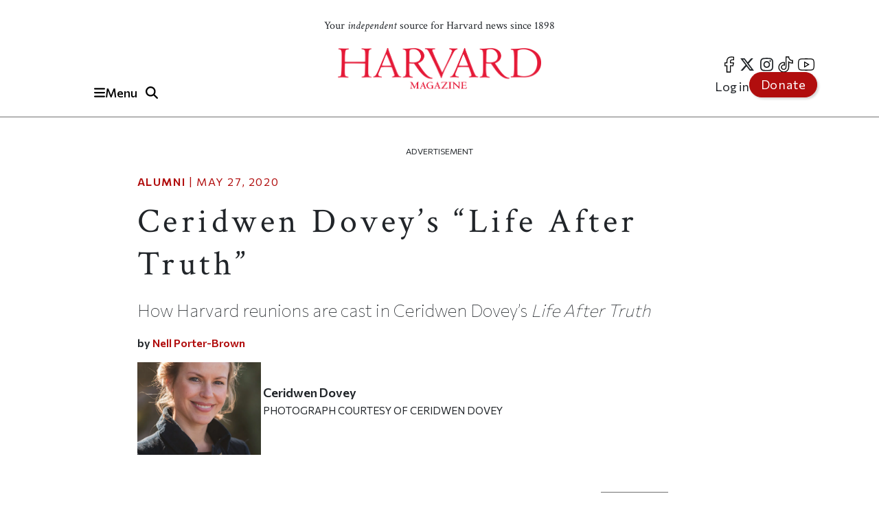

--- FILE ---
content_type: text/html; charset=UTF-8
request_url: https://www.harvardmagazine.com/2020/05/life-after-harvard-the-pains-and-pleasures-of-alumni-reunions
body_size: 18975
content:

<!DOCTYPE html>
<html lang="en" dir="ltr" prefix="og: https://ogp.me/ns#" class="h-100">
	<head>
					<meta name="robots" content="max-image-preview:large">
				<!-- Google tag (gtag.js) -->
		<script async src="https://www.googletagmanager.com/gtag/js?id=G-NRT2D6GKXJ"></script>
		<script>
			window.dataLayer = window.dataLayer || [];
function gtag() {
dataLayer.push(arguments);
}
gtag('js', new Date());
gtag('config', 'G-NRT2D6GKXJ');
		</script>
		<!-- Google Tag Manager -->
		<script>
			(function (w, d, s, l, i) {
w[l] = w[l] || [];
w[l].push({'gtm.start': new Date().getTime(), event: 'gtm.js'});
var f = d.getElementsByTagName(s)[0],
j = d.createElement(s),
dl = l != 'dataLayer' ? '&l=' + l : '';
j.async = true;
j.src = 'https://www.googletagmanager.com/gtm.js?id=' + i + dl;
f.parentNode.insertBefore(j, f);
})(window, document, 'script', 'dataLayer', 'GTM-TB87QF');
		</script>
		<!-- End Google Tag Manager -->
		<meta charset="utf-8" />
<meta name="description" content="How Harvard reunions are cast in Ceridwen Dovey’s Life After Truth" />
<meta name="geo.position" content="&#039;71.1134; 42.3724" />
<link rel="canonical" href="https://www.harvardmagazine.com/2020/05/life-after-harvard-the-pains-and-pleasures-of-alumni-reunions" />
<meta name="robots" content="index, follow, max-image-preview:standard" />
<meta name="author" content="Nell Porter-Brown" />
<meta name="original-source" content="https://www.harvardmagazine.com" />
<link rel="image_src" href="https://www.harvardmagazine.com/sites/default/files/styles/16_9_1920x1080/public/img/article/0520/hm_newauthorphoto2017b_sm.jpg.webp" />
<meta property="og:site_name" content="Harvard Magazine" />
<meta property="og:type" content="article" />
<meta property="og:url" content="https://www.harvardmagazine.com/2020/05/life-after-harvard-the-pains-and-pleasures-of-alumni-reunions" />
<meta property="og:title" content="Ceridwen Dovey’s “Life After Truth” | Harvard Magazine" />
<meta property="og:description" content="How Harvard reunions are cast in Ceridwen Dovey’s Life After Truth" />
<meta property="og:image" content="https://www.harvardmagazine.com/sites/default/files/styles/16_9_1920x1080/public/img/article/0520/hm_newauthorphoto2017b_sm.jpg.webp" />
<meta property="og:image:url" content="https://www.harvardmagazine.com/sites/default/files/styles/16_9_1920x1080/public/img/article/0520/hm_newauthorphoto2017b_sm.jpg.webp" />
<meta property="og:image:secure_url" content="https://www.harvardmagazine.com/sites/default/files/styles/16_9_1920x1080/public/img/article/0520/hm_newauthorphoto2017b_sm.jpg.webp" />
<meta property="og:image:width" content="1920" />
<meta property="og:image:height" content="1080" />
<meta property="og:updated_time" content="2020-05-28T12:34:18-0400" />
<meta property="article:section" content="Alumni" />
<meta property="article:tag" content="Commencement" />
<meta property="article:tag" content="Alumni" />
<meta property="article:tag" content="Books &amp; Literary Life" />
<meta property="article:tag" content="Books &amp; Literary Life" />
<meta property="article:tag" content="Harvard History" />
<meta property="article:published_time" content="2020-05-27T13:55:32-0400" />
<meta property="article:modified_time" content="2020-05-28T12:34:18-0400" />
<meta name="thumbnail" content="https://www.harvardmagazine.com/sites/default/files/styles/16_9_1920x1080/public/img/article/0520/hm_newauthorphoto2017b_sm.jpg.webp" />
<meta name="audience" content="all" />
<meta name="msapplication-TileColor" content="#da532c" />
<meta name="theme-color" content="#ffffff" />
<meta name="Generator" content="Drupal 10 (https://www.drupal.org)" />
<meta name="MobileOptimized" content="width" />
<meta name="HandheldFriendly" content="true" />
<meta name="viewport" content="width=device-width, initial-scale=1.0" />
<script type="application/ld+json">{
    "@context": "https://schema.org",
    "@graph": [
        {
            "@type": "Article",
            "@id": "https://www.harvardmagazine.com/2020/05/life-after-harvard-the-pains-and-pleasures-of-alumni-reunions",
            "name": "Ceridwen Dovey’s “Life After Truth”",
            "headline": "Ceridwen Dovey’s “Life After Truth”",
            "description": "How Harvard reunions are cast in Ceridwen Dovey’s Life After Truth",
            "about": [
                "Commencement",
                "Alumni",
                "Books \u0026 Literary Life",
                "Books \u0026 Literary Life",
                "Harvard History"
            ],
            "image": {
                "@type": "ImageObject",
                "representativeOfPage": "True",
                "url": "https://www.harvardmagazine.com/sites/default/files/styles/16_9_1920x1080/public/img/article/0520/hm_newauthorphoto2017b_sm.jpg.webp",
                "width": "1920",
                "height": "1080"
            },
            "datePublished": "2020-05-27T13:55:32-0400",
            "dateModified": "2020-05-28T12:34:18-0400",
            "isAccessibleForFree": "True",
            "author": {
                "@type": "Person",
                "name": "Nell Porter-Brown",
                "url": "https://www.harvardmagazine.com/writer/nell-porter-brown",
                "logo": {
                    "@type": "ImageObject",
                    "representativeOfPage": "False",
                    "url": "https://www.harvardmagazine.com/themes/custom/harvard_magazine/images/metatag_hmlogo.jpg",
                    "width": "296",
                    "height": "60"
                }
            },
            "publisher": {
                "@type": "NewsMediaOrganization",
                "name": "Harvard Magazine Inc.",
                "url": "https://www.harvardmagazine.com",
                "logo": {
                    "@type": "ImageObject",
                    "representativeOfPage": "True",
                    "url": "https://www.harvardmagazine.com/themes/custom/harvard_magazine/images/metatag_hmlogo.jpg",
                    "width": "296",
                    "height": "60"
                }
            },
            "mainEntityOfPage": "https://www.harvardmagazine.com/2020/05/life-after-harvard-the-pains-and-pleasures-of-alumni-reunions"
        },
        {
            "@type": "Organization",
            "additionalType": "NewsMediaOrganization",
            "@id": "https://www.harvardmagazine.com/#organization",
            "url": "https://www.harvardmagazine.com",
            "name": "Harvard Magazine",
            "description": "Independent journalism on Harvard University and beyond",
            "telephone": "617-495-5746",
            "contactPoint": {
                "@type": "ContactPoint",
                "telephone": "617-495-5746",
                "email": "harvard_magazine@harvard.edu",
                "url": "https://www.harvardmagazine.com"
            },
            "logo": {
                "@type": "ImageObject",
                "representativeOfPage": "True",
                "url": "https://www.harvardmagazine.com/sites/default/files/styles/16_9_1920x1080/public/img/article/0520/hm_newauthorphoto2017b_sm.jpg.webp",
                "width": "296",
                "height": "60"
            },
            "address": {
                "@type": "PostalAddress",
                "streetAddress": "7 Ware Street",
                "addressLocality": "Cambridge",
                "addressRegion": "MA",
                "postalCode": "02138-4037",
                "addressCountry": "USA"
            }
        },
        {
            "@type": "WebSite",
            "@id": "https://www.harvardmagazine.com/#website",
            "name": "Harvard Magazine"
        }
    ]
}</script>
<link rel="preload" as="image" imagesrcset="https://www.harvardmagazine.com/sites/default/files/styles/mobile_16_9_small/public/img/article/0520/hm_newauthorphoto2017b_sm.jpg.webp?itok=TSN5RTnL 360w,
https://www.harvardmagazine.com/sites/default/files/styles/homepage_main_featured_720x405/public/img/article/0520/hm_newauthorphoto2017b_sm.jpg.webp?itok=d--u1B1G 702w,
https://www.harvardmagazine.com/sites/default/files/styles/article_hero_1010_568/public/img/article/0520/hm_newauthorphoto2017b_sm.jpg.webp?itok=zQYgasom 1010w,
https://www.harvardmagazine.com/sites/default/files/styles/4_3_1740x1300/public/img/article/0520/hm_newauthorphoto2017b_sm.jpg.webp?itok=p0rB_8wu 1740w" imagesizes="(min-width:1200px) 1010px, (min-width:720px) 870px, (min-width:420px) 702px, 360px" />
<script async="" src="https://cse.google.com/cse.js?cx=a65337d395ee543f1"></script>
<link rel="apple-touch-icon" sizes="180x180" href="/themes/custom/harvard_magazine/images/favicons/apple-touch-icon.png" />
<link rel="icon" type="image/png" sizes="32x32" href="/themes/custom/harvard_magazine/images/favicons/favicon-32x32.png" />
<link rel="icon" type="image/png" sizes="16x16" href="/themes/custom/harvard_magazine/images/favicons/favicon-16x16.png" />
<link rel="manifest" href="/themes/custom/harvard_magazine/images/favicons/site.webmanifest" />
<link rel="mask-icon" href="/themes/custom/harvard_magazine/images/favicons/safari-pinned-tab.svg" color="#b10e0e" />
<link rel="preconnect" href="https://fonts.googleapis.com" />
<link rel="preconnect" href="https://fonts.gstatic.com" crossorigin="anonymous" />
<link rel="dns-prefetch" href="//fonts.googleapis.com" />
<link rel="dns-prefetch" href="//fonts.gstatic.com" />
<link rel="preconnect" href="https://trinitymedia.ai" />
<link rel="preconnect" href="https://vd.trinitymedia.ai" crossorigin="anonymous" />
<link rel="dns-prefetch" href="//trinitymedia.ai" />
<link rel="dns-prefetch" href="//vd.trinitymedia.ai" />

			<title>Ceridwen Dovey’s “Life After Truth” | Harvard Magazine</title>


			<!-- Preconnects (keep just gstatic) -->
			<link
			rel="preconnect" href="https://fonts.gstatic.com" crossorigin>
			<!-- Critical fonts: Commissioner + Crimson -->
			<link rel="preload" as="style" href="https://fonts.googleapis.com/css2?family=Commissioner:wght@100;400;500;600&family=Crimson+Text:ital,wght@0,400;0,700;1,400;1,700&display=swap">
			<link
			rel="stylesheet" href="https://fonts.googleapis.com/css2?family=Commissioner:wght@100;400;500;600&family=Crimson+Text:ital,wght@0,400;0,700;1,400;1,700&display=swap">

			<!-- Non-critical: Playfair -->
			<link rel="stylesheet" href="https://fonts.googleapis.com/css2?family=Playfair+Display:ital,wght@0,400;0,700;1,400;1,700&display=swap" media="print" onload="this.media='all'">
			<noscript>
				<link rel="stylesheet" href="https://fonts.googleapis.com/css2?family=Playfair+Display:ital,wght@0,400;0,700;1,400;1,700&display=swap">
			</noscript>

						
							<meta http-equiv="Content-Security-Policy" content="block-all-mixed-content">
				<meta name="google-adsense-account" content="ca-pub-4419257829827899">
				<script type="text/javascript" async="async" data-noptimize="1" data-cfasync="false" src="//scripts.mediavine.com/tags/harvard-magazine.js"></script>
			
			<script async src="https://cdn.broadstreetads.com/init-2.min.js"></script>
			<script>
				document.addEventListener("DOMContentLoaded", function () {
function loadBroadstreet() {
if (typeof broadstreet !== "undefined") {
broadstreet.loadNetworkJS(5997);
} else {
setTimeout(loadBroadstreet, 50); // Retry every 50ms if broadstreet isn't loaded yet
}
}
loadBroadstreet();
});
			</script>
			<script async src="https://flux.broadstreet.ai/emit/5997.js"></script>
			<script>
				(function (c, s, q, u, a, r, e) {
c.hj = c.hj || function () {
(c.hj.q = c.hj.q || []).push(arguments)
};
c._hjSettings = {
hjid: a
};
r = s.getElementsByTagName('head')[0];
e = s.createElement('script');
e.async = true;
e.src = q + c._hjSettings.hjid + u;
r.appendChild(e);
})(window, document, 'https://static.hj.contentsquare.net/c/csq-', '.js', 5335610);
			</script>
			<link rel="stylesheet" media="all" href="/sites/default/files/css/css_0iuhhMM_xLZvVl3psWYmJ2TeoQxUanOMWqMbj4iOdOg.css?delta=0&amp;language=en&amp;theme=harvard_magazine&amp;include=[base64]" />
<link rel="stylesheet" media="all" href="/sites/default/files/css/css_AWO_C4S9kL-6wYojJ1pT9puPOdbEpa_RbtE1a7ChKq0.css?delta=1&amp;language=en&amp;theme=harvard_magazine&amp;include=[base64]" />
<link rel="stylesheet" media="print" href="/sites/default/files/css/css_pabK0C41sg_SO_nOXwpGaQCR8ULktAd_lf4S8foSv_E.css?delta=2&amp;language=en&amp;theme=harvard_magazine&amp;include=[base64]" />
<link rel="stylesheet" media="all" href="/sites/default/files/css/css___vFURF9hYCs-xAG6aGkyKdBb61Od1bGhAVP6Yy0fgQ.css?delta=3&amp;language=en&amp;theme=harvard_magazine&amp;include=[base64]" />

				<script src="https://cdnjs.cloudflare.com/ajax/libs/font-awesome/6.5.2/js/fontawesome.js" defer crossorigin="anonymous"></script>
<script src="https://cdnjs.cloudflare.com/ajax/libs/font-awesome/6.5.2/js/brands.js" defer crossorigin="anonymous"></script>
<script src="https://cdnjs.cloudflare.com/ajax/libs/font-awesome/6.5.2/js/solid.js" defer crossorigin="anonymous"></script>
</head>
				<body class="path-node page-node-type-article   d-flex flex-column h-100">
					<!-- Google Tag Manager (noscript) -->
					<noscript>
						<iframe src="https://www.googletagmanager.com/ns.html?id=GTM-TB87QF" height="0" width="0" style="display:none;visibility:hidden"></iframe>
					</noscript>
					<!-- End Google Tag Manager (noscript) -->
										<a href="#main-content" class="visually-hidden focusable skip-link">
						Skip to main content
					</a>
					
					  <div class="dialog-off-canvas-main-canvas d-flex flex-column" data-off-canvas-main-canvas>
    

<header>
		<div id="region-header">

		<div id="block-harvard-magazine-branding" class="block block-system block-system-branding-block">
  
    
  	<div class="navbar-brand d-flex align-items-center">

					<a href="/" title="Home" rel="home" class="site-logo d-block navbar-brand__site-logo">
				<img src="/themes/custom/harvard_magazine/images/hmlogo.png" alt="Home" width="178" height="36"/>
			</a>
		

		
					<div class="site-slogan navbar-brand__site-slogan">Your <em>independent</em> source for Harvard news since 1898</div>
		
	</div>
</div>

		<div class="header-button-group">
			<button
				class="region-navigation-toggler" type="button" aria-expanded="false" aria-controls="navigation-region" aria-label="Menu">
				<!-- The content of this div will be dynamically set by JavaScript -->
				<div class="region-navigation-toggler-content">
					<i class="fas fa-bars"></i>
					<span class="nav-button-text">Menu</span>
				</div>
			</button>

						<button class="header-search-toggler" type="button" aria-expanded="false" aria-controls="block-harvard-magazine-googleprogrammablesearch">
				<i class="fas fa-search" aria-hidden="true"></i>
				<span class="sr-only">Toggle Search</span>
			</button>
		</div>
				<div class="header-menus">
			<nav class="menu--social" role="navigation" aria-label="social-menu">
				
              <ul class="nav navbar-nav">
                    <li aria-label="facebook" class="nav-item">
        <a href="https://www.facebook.com/HarvardMagazine/" title="facebook" aria-label="facebook" class="nav-link"><i class="fab fa-facebook-f" aria-hidden="true"></i></a>
      </li>
                <li aria-label="Twitter" class="nav-item">
        <a href="https://twitter.com/HarvardMagazine" aria-label="Twitter" class="nav-link"><i class="fab fa-brands fa-x-twitter" aria-hidden="true"></i></a>
      </li>
                <li aria-label="Instagram" class="nav-item">
        <a href="https://www.instagram.com/harvardmagazine/" aria-label="Instagram" class="nav-link"><i class="fab fa-instagram" aria-hidden="true"></i></a>
      </li>
                <li aria-label="tiktok" class="nav-item">
        <a href="https://www.tiktok.com/@harvardmagazine" aria-label="tiktok" class="nav-link"><i class="fab fa-tiktok" aria-hidden="true"></i></a>
      </li>
                <li aria-label="Youtube" class="nav-item">
        <a href="https://www.youtube.com/user/harvardmagazine" aria-label="Youtube" class="nav-link"><i class="fab fa-youtube" aria-hidden="true"></i></a>
      </li>
        </ul>
  


			</nav>
			<nav class="menu--account" role="navigation" aria-label="account-menu">
				
              <ul class="nav navbar-nav">
                    <li class="nav-item">
        <a href="/user/login" class="nav-link" data-drupal-link-system-path="user/login">Log in</a>
              </li>
                <li class="nav-item">
        <a href="/donate" class="nav-link">Donate</a>
              </li>
        </ul>
  


			</nav>
		</div>
				<div class="mobile-donate-container">
			<a href="/donate" class="btn btn-primary donate-button" aria-label="Donate to support us" role="button">
				Donate</a>
		</div>
	</div>


		<div id="region-navigation">
		<nav role="navigation" aria-labelledby="-menu" class="block block-menu navigation menu--account">
      
  <h5 id="-menu"></h5>
  

        
              <ul class="nav navbar-nav">
                    <li class="nav-item">
        <a href="/user/login" class="nav-link" data-drupal-link-system-path="user/login">Log in</a>
              </li>
                <li class="nav-item">
        <a href="/donate" class="nav-link">Donate</a>
              </li>
        </ul>
  


  </nav>


								

<div id="block-harvard-magazine-googleprogrammablesearch" class="block block-google-cse" hidden>
	
		
			<div class="gcse-searchbox-only" data-resultsurl="/search/results" data-queryparametername="keys"></div>
	</div>
<nav role="navigation" aria-labelledby="block-harvard-magazine-mainnavigation-menu" id="block-harvard-magazine-mainnavigation" class="block block-menu navigation menu--main">
            
  <h5 class="visually-hidden" id="block-harvard-magazine-mainnavigation-menu">Main navigation</h5>
  

        
							<ul data-block="navigation" class="menu">
																	<li class="menu-item">
						
																																		<a href="/topic/harvard-crosshairs" >
								Harvard in the Crosshairs
							</a>
						
						
						
											</li>
														<li class="menu-item">
						
																																		<a href="/games" >
								Games (play!)
							</a>
						
						
						
											</li>
														<li class="menu-item">
						
													<span class="accordion-header">The Magazine</span>
						
													<ul class="menu accordion-content">
								<li class="menu-item">
									<a href="https://www.harvardmagazine.com/2026/01">
										Current Issue
									</a>
								</li>
								<li class="menu-item">
									<a href="https://www.harvardmagazine.com/past-issues">
										Past Issues
									</a>
								</li>
							</ul>
						
						
											</li>
														<li class="menu-item menu-item--expanded">
						
													<span class="accordion-header">Classifieds</span>
						
						
						
																					<ul class="menu accordion-content">
																		<li class="menu-item">
						
																																		<a href="/classifieds/vacation-rentals" >
								Vacation Rentals &amp; Travel
							</a>
						
						
						
											</li>
														<li class="menu-item">
						
																																		<a href="/classifieds/real-estate" >
								Real Estate
							</a>
						
						
						
											</li>
														<li class="menu-item">
						
																																		<a href="/classifieds/personals" >
								Personals
							</a>
						
						
						
											</li>
														<li class="menu-item">
						
																																		<a href="/classifieds/products-and-services" >
								Products &amp; Services
							</a>
						
						
						
											</li>
														<li class="menu-item">
						
																																		<a href="/classifieds/harvard-authors" >
								Harvard Authors’ Bookshelf
							</a>
						
						
						
											</li>
														<li class="menu-item">
						
																																		<a href="/classifieds/education-enrichment-resource" >
								Education &amp; Enrichment Resource
							</a>
						
						
						
											</li>
							</ul>
			
											</li>
														<li class="menu-item">
						
													<span class="accordion-header">Class Notes &amp; Obituaries</span>
						
						
													<ul class="menu accordion-content">
								<li class="menu-item">
									<a href="https://www.harvardmagazine.com/classnotes/browse/issue/88569">
										Browse Class Notes
									</a>
								</li>
								<li class="menu-item">
									<a href="https://www.harvardmagazine.com/obituaries/browse/issue/88569">
										Browse Obituaries
									</a>
								</li>
							</ul>
						
											</li>
														<li class="menu-item">
						
																																		<a href="/topic/podcast" >
								Podcast
							</a>
						
						
						
											</li>
														<li class="menu-item menu-item--expanded">
						
													<span class="accordion-header">Series</span>
						
						
						
																					<ul class="menu accordion-content">
																		<li class="menu-item">
						
																																		<a href="/topic/commencement" >
								Commencement
							</a>
						
						
						
											</li>
														<li class="menu-item">
						
																																		<a href="/topic/five-questions" >
								Five Questions
							</a>
						
						
						
											</li>
														<li class="menu-item">
						
																																		<a href="/harvard-headlines" >
								Harvard in the Headlines
							</a>
						
						
						
											</li>
														<li class="menu-item">
						
																																		<a href="/section/harvard-squared" >
								New England Guide
							</a>
						
						
						
											</li>
							</ul>
			
											</li>
														<li class="menu-item menu-item--expanded">
						
													<span class="accordion-header">Topics</span>
						
						
						
																					<ul class="menu accordion-content">
																		<li class="menu-item">
						
																																		<a href="/topic/arts-culture" >
								Arts &amp; Culture
							</a>
						
						
						
											</li>
														<li class="menu-item">
						
																																		<a href="/topic/athletics" >
								Athletics
							</a>
						
						
						
											</li>
														<li class="menu-item">
						
																																		<a href="/topic/commentary" >
								Commentary
							</a>
						
						
						
											</li>
														<li class="menu-item">
						
																																		<a href="/topic/faculty" >
								Faculty
							</a>
						
						
						
											</li>
														<li class="menu-item">
						
																																		<a href="/topic/health-medicine" >
								Health &amp; Medicine
							</a>
						
						
						
											</li>
														<li class="menu-item">
						
																																		<a href="/topic/humanities" >
								Humanities
							</a>
						
						
						
											</li>
														<li class="menu-item">
						
																																		<a href="/topic/international-affairs" >
								International Affairs
							</a>
						
						
						
											</li>
														<li class="menu-item">
						
																																		<a href="/topic/science" >
								Science
							</a>
						
						
						
											</li>
														<li class="menu-item">
						
																																		<a href="/topic/social-sciences" >
								Social Sciences
							</a>
						
						
						
											</li>
														<li class="menu-item">
						
																																		<a href="/topic/students" >
								Students
							</a>
						
						
						
											</li>
														<li class="menu-item">
						
																																		<a href="/topic/technology" >
								Technology
							</a>
						
						
						
											</li>
														<li class="menu-item">
						
																																		<a href="/topic/university-news" >
								University News
							</a>
						
						
						
											</li>
							</ul>
			
											</li>
														<li class="menu-item">
						
																																		<a href="/topic/video" >
								Videos
							</a>
						
						
						
											</li>
														<li class="menu-item">
						
																																		<a href="/donate"  class="donate-button" aria-label="Donate to Harvard Magazine" >
								Donate
							</a>
						
						
						
											</li>
														<li class="menu-item menu-item--expanded">
						
													<span class="accordion-header">Advertise</span>
						
						
						
																					<ul class="menu accordion-content">
																		<li class="menu-item">
						
																																		<a href="/advertise" >
								 How to Advertise
							</a>
						
						
						
											</li>
														<li class="menu-item">
						
																																		<a href="/classifieds/pricing-sizes" >
								Classifieds Ad Prices &amp; Information
							</a>
						
						
						
											</li>
							</ul>
			
											</li>
							</ul>
			


  </nav>

			<div class="navigation-footer site-slogan"> <p class="site-slogan">Follow
				<em>
					Harvard Magazine:
				</em>
			</p>

			<nav class="menu--social" role="navigation" aria-label="social-menu">
				
              <ul class="nav navbar-nav">
                    <li aria-label="facebook" class="nav-item">
        <a href="https://www.facebook.com/HarvardMagazine/" title="facebook" aria-label="facebook" class="nav-link"><i class="fab fa-facebook-f" aria-hidden="true"></i></a>
      </li>
                <li aria-label="Twitter" class="nav-item">
        <a href="https://twitter.com/HarvardMagazine" aria-label="Twitter" class="nav-link"><i class="fab fa-brands fa-x-twitter" aria-hidden="true"></i></a>
      </li>
                <li aria-label="Instagram" class="nav-item">
        <a href="https://www.instagram.com/harvardmagazine/" aria-label="Instagram" class="nav-link"><i class="fab fa-instagram" aria-hidden="true"></i></a>
      </li>
                <li aria-label="tiktok" class="nav-item">
        <a href="https://www.tiktok.com/@harvardmagazine" aria-label="tiktok" class="nav-link"><i class="fab fa-tiktok" aria-hidden="true"></i></a>
      </li>
                <li aria-label="Youtube" class="nav-item">
        <a href="https://www.youtube.com/user/harvardmagazine" aria-label="Youtube" class="nav-link"><i class="fab fa-youtube" aria-hidden="true"></i></a>
      </li>
        </ul>
  


			</nav>
			<p class="site-slogan">Your <em>independent</em> source for Harvard news since 1898</p>
		</div>
	</div>

	<aside><broadstreet-zone zone-id="70592"></broadstreet-zone></aside>
</header>

<main role="main">
		<a id="main-content" tabindex="-1"></a>
	
	
	
			<div class="container ">
	<aside>
		<p class="ad-label">
			Advertisement
		</p>
		<broadstreet-zone zone-id="70377">
		</broadstreet-zone>
	</aside>
	<aside>
		<p class="ad-label">
			Advertisement
		</p>
		<broadstreet-zone zone-id="70378">
		</broadstreet-zone>
	</aside>
					  <div class="region region-content-top">
    <div data-drupal-messages-fallback class="hidden"></div>

  </div>

				<div class="row g-0">
											<div class="order-1 order-lg-2 col-12">
									  <div class="region region-content">
    <div id="block-harvard-magazine-content" class="block block-system block-system-main-block">
  
    
      

<article class="node node--type-article node--view-mode-full">
  
    

  
  <div class="node__content">
      <div class="layout layout--onecol">
    <div  class="layout__region layout__region--content">
      <div class="article_full_header_section block block-ctools block-entity-viewnode">
  
    
      


  </div>
<div class="article_header_section block block-ctools block-entity-viewnode">
  
    
      


	<p class="article-metadata">
		<span class="article-metadata__tag">
			<strong>
									
            <a href="/topic/alumni" hreflang="en">Alumni</a>
      
				
			</strong>
		</span>
		<span>
							|
						<time datetime="2020-05-27T13:55:32-04:00">
				May 27, 2020
			</time>
		</span>
	</p>
	<h1>
            <div class="clearfix text-formatted field field--name-field-seo-title field--type-text field--label-hidden field__item"><p>Ceridwen Dovey’s “Life After Truth”</p>
</div>
      </h1>
	<h2 class="article_header_section__description">
		
            How Harvard reunions are cast in Ceridwen Dovey’s <em>Life After Truth</em>

      
	</h2>

	<div class="article_header_section__byline">
			by
					
  
            <a href="/writer/nell-porter-brown" hreflang="en">Nell Porter-Brown</a>
      

	
	</div>
	
			
            <div class="field field--name-field-d7-image field--type-image field--label-hidden field__item">
    <picture>
                  <source srcset="/sites/default/files/styles/mobile_16_9_small/public/img/article/0520/hm_newauthorphoto2017b_sm.jpg.webp?itok=TSN5RTnL 1x, /sites/default/files/styles/mobile_16_9_small/public/img/article/0520/hm_newauthorphoto2017b_sm.jpg.webp?itok=TSN5RTnL 2x" media="(max-width: 420px)" type="image/webp" width="360" height="203"/>
              <source srcset="/sites/default/files/styles/homepage_main_featured_720x405/public/img/article/0520/hm_newauthorphoto2017b_sm.jpg.webp?itok=d--u1B1G 1x, /sites/default/files/styles/homepage_main_featured_720x405/public/img/article/0520/hm_newauthorphoto2017b_sm.jpg.webp?itok=d--u1B1G 2x" media="(max-width: 719px)" type="image/webp" width="702" height="405"/>
              <source srcset="/sites/default/files/styles/article_hero_1010_568/public/img/article/0520/hm_newauthorphoto2017b_sm.jpg.webp?itok=zQYgasom 1x, /sites/default/files/styles/16_9_2020x1136/public/img/article/0520/hm_newauthorphoto2017b_sm.jpg.webp?itok=vTdW2xZA 2x" media="(max-width: 1199px)" type="image/webp" width="1010" height="568"/>
              <source srcset="/sites/default/files/styles/article_hero_870x650/public/img/article/0520/hm_newauthorphoto2017b_sm.jpg.webp?itok=JUzw4dTs 1x, /sites/default/files/styles/4_3_1740x1300/public/img/article/0520/hm_newauthorphoto2017b_sm.jpg.webp?itok=p0rB_8wu 2x" media="(min-width: 1200px)" type="image/webp" width="870" height="653"/>
                  <img loading="eager" width="180" height="101" src="/sites/default/files/styles/16_9_180x101/public/img/article/0520/hm_newauthorphoto2017b_sm.jpg.jpeg?itok=etlSBCSV" alt="" class="img-fluid" fetchpriority="high" />

  </picture>


  <blockquote class="image-field-caption"><p><span class="caption">Ceridwen Dovey</span><br /><span class="credit">Photograph courtesy of Ceridwen Dovey</span></p></blockquote>
</div>
      
	
  </div>

    </div>
  </div>
  <div class="layout layout--threecol-section layout--threecol-section--33-34-33">

    
          <div  class="layout__region layout__region--second">
        <div class="article-audio-narrations block block-layout-builder block-inline-blockbasic">
  
    
        <div class="layout layout--onecol">
    <div  class="layout__region layout__region--content">
      <div class="block block-layout-builder block-field-blockblock-contentbasicbody">
  
    
      
            <div class="clearfix text-formatted field field--name-body field--type-text-with-summary field--label-hidden field__item"><script>
  const trinityScript = document.createElement('script');
  trinityScript.src = 'https://trinitymedia.ai/player/trinity/2900016010/?pageURL=' + encodeURIComponent(window.location.href);
  trinityScript.async = true;
  document.currentScript.parentNode.insertBefore(trinityScript, document.currentScript);
</script></div>
      
  </div>

    </div>
  </div>

  </div>
<div class="block block-layout-builder block-field-blocknodearticlebody">
  
    
      
            <div class="clearfix text-formatted field field--name-body field--type-text-with-summary field--label-hidden field__item"><p><span class="firstwords">Reunions are practically invented</span> for storytellers. “There’s this amazing dramatic structure built into our lives as college graduates who are invited to return to campus every five years,” says the South African-born, Australian writer Ceridwen Dovey ’03. “It becomes this built-in ritual, as time passes, to take stock of who we once were, and who we are now. That’s not always only a pleasant experience, of course.”&nbsp;</p><div class="imageleft"><img src="/sites/default/files/inline_images/2020-MayJun/HM_Life%20After%20Truth_sm.jpg" alt></div><p>Events turn especially unpleasant for the five Harvard classmates in her new novel,&nbsp;<em>Life After Truth.&nbsp;</em>Inspired by emotional experiences from her own fifteenth reunion, the book follows these accomplished friends as they gather to sleep, shower, and reminisce in the dorms of their youth amid revelations about questionable life choices and their searches for happiness. The angst comes to a head when another classmate, the infamous&nbsp;&nbsp;Frederick Reese,&nbsp;&nbsp;turns up dead. If Dovey’s fiction feels fused to facts—the book opens with replicas Red Book class report entries penned by each character—note that Reese is the the son of, and senior adviser to, the new and highly controversial U.S. president.&nbsp;</p><p>Jared Kushner is Dovey’s classmate, as is Natalie Portman (the novel's main characters are the loyal college friends of a fictionalized Hollywood alumna, Juliet Hartley). And a small group of 2003 classmates did criticize Kushner—as in&nbsp;<a href="https://www.newsweek.com/jared-kushner-harvard-class-2003-15th-anniversary-report-935524">“Shame on you, Jared Kushner”</a>—in their fifteenth-anniversary Red Book entries. In the novel, as in reality, Reese is cast as a lightning rod. Dovey mines these facts and human reactions—to fame, power, status, and dawning middle age—in building a central theme: the struggle to find authentic love and fulfillment in a populist, digitized age.&nbsp;</p><p><em>Life After Truth</em>’s exploration of “contemporary manners and modern life,” she acknowledges, is a change from her previous work. The allegorical stories&nbsp;<em>Blood Kin</em>&nbsp;and&nbsp;<a href="https://www.harvardmagazine.com/2015/08/empathy-and-imagination"><em>Only the Animals</em></a>&nbsp;looked at political authoritarianism; the nonfiction&nbsp;<em>Inner Worlds Outer Spaces&nbsp;</em>(published last year) elucidates the working lives of people who love what they do. Her reliance on fables, she says, largely reflected “existential angst over what right I had to have a voice at all, as someone born as a white South African. For the first two decades of my writing life, that was my obsession: figuring out how to atone for that in my writing, and how to speak the things I had to say from ground that didn't ever feel stable.”&nbsp;This newest novel (released in the United States as an Audible Original, with the print version due out in Australia in November) offered the chance not to “dwell so much on the darker emotions,” she adds. “I think it’s Ian McEwan who said that, as a writer, as he got older, he began to want things to start to go right—whereas many younger writers embrace the trap of nihilism. I feel that, too, and so it was a creative experiment for me, a challenge, to find a voice that was warmer, more accessible, less anguished about big ideas like power-abuse and complicity, and prepared to accept that it is okay to write a novel about the minutiae of everyday lives.”</p><p>The novel captures in telling details the melancholy-tinged reflections that can arise as classmates depart the reunion:&nbsp;&nbsp;</p><blockquote><p>The tent had already been dismantled, she’d noticed through the car window, leaving ghostly marks on the lawn in the shape of how things had been. In front of the wrought-iron gate, chairs had been stacked and trestle tables folded and flattened. Empty wine bottles awaited recycling in neat clusters, and flower arrangements sat wilting on the sidewalk, their best hours behind them.</p><p>For a moment, Mariam had imagined returning to that campus for their twentieth reunion. Maybe, by then, she and Rowan and their friends and classmates—those among them who were destined to survive the next five years—would no longer care that their youth had well and truly vanished. Conscious of the gentle consolations of early middle age, they would simply be happy to be there, grateful to have been spared.&nbsp;</p></blockquote></div>
      
  </div>
<div class="article_print_metadata block block-ctools block-entity-viewnode">
  
    
      


  </div>
<div class="block block-layout-builder block-field-blocknodearticlefield-authors">
  
    
      	<div>
		Read more articles by
									
  
            <a href="/writer/nell-porter-brown" hreflang="en">Nell Porter-Brown</a>
      

				<i class="fas fa-arrow-right"></i>
	</div>

  </div>
<div class="block block-layout-builder block-field-blocknodearticlefield-sub-topics">
  
    
      

  <div class="field field--name-field-sub-topics field--type-entity-reference field--label-inline clearfix">
    <div class="field__label">Related topics</div>
          <div class="field__items">
              <div class="field__item btn btn-primary"><a href="/topic/commencement" hreflang="en">Commencement</a></div>
          <div class="field__item btn btn-primary"><a href="/topic/alumni" hreflang="en">Alumni</a></div>
          <div class="field__item btn btn-primary"><a href="/topic/books" hreflang="en">Books &amp; Literary Life</a></div>
          <div class="field__item btn btn-primary"><a href="/topic/books" hreflang="en">Books &amp; Literary Life</a></div>
          <div class="field__item btn btn-primary"><a href="/topic/harvard-history" hreflang="en">Harvard History</a></div>
              </div>
      </div>


  </div>
<div class="article__bottom-ad block block-layout-builder block-inline-blockbasic">
  
    
        <div class="layout layout--onecol">
    <div  class="layout__region layout__region--content">
      <div class="block block-layout-builder block-field-blockblock-contentbasicbody">
  
    
      
            <div class="clearfix text-formatted field field--name-body field--type-text-with-summary field--label-hidden field__item"><broadstreet-zone zone-id="77210"></broadstreet-zone></div>
      
  </div>

    </div>
  </div>

  </div>

      </div>
    
          <div  class="layout__region layout__region--third">
        <div class="article__sidebar-ad block block-block-content block-block-content9976248f-0608-4c2c-86f4-30ba9ae4783b">
  
    
        <div class="layout layout--onecol">
    <div  class="layout__region layout__region--content">
      <div class="block block-layout-builder block-field-blockblock-contentbasicbody">
  
    
      
            <div class="clearfix text-formatted field field--name-body field--type-text-with-summary field--label-hidden field__item"><aside><p class="ad-label">Advertisement</p><broadstreet-zone zone-alias zone-id="70367">
    </broadstreet-zone></aside></div>
      
  </div>

    </div>
  </div>

  </div>
<div class="views-element-container block block-views block-views-blockarticles-block-1">
  
      <h2>You might also like</h2>
    
      <div><div class="view view-articles view-id-articles view-display-id-block_1 js-view-dom-id-6313b3d8110d19c8cf04f47dab788b09b9fa8d1fc01fadec215acc3332c9118a">
  
    
      
      <div class="view-content">
          <div class="views-row"><div><div><a href="https://www.harvardmagazine.com/arts-culture/harvard-fantasy-fiction-lev-grossman" aria-label="link to the &#039;A Flight of Fantasy&#039; article"><figure class="media media--type-image media--view-mode-article-sidebar-teaser">
			        <picture>
                  <source srcset="/sites/default/files/styles/article_reference_sidebar/public/2025-12/hm_jf26_art_page_25_image_0001-rev.webp?h=c4678809&amp;itok=YUDffFR6 208w, /sites/default/files/styles/mobile_16_9_small/public/2025-12/hm_jf26_art_page_25_image_0001-rev.webp?h=c4678809&amp;itok=mS6xjtfz 360w, /sites/default/files/styles/16_9_480x270/public/2025-12/hm_jf26_art_page_25_image_0001-rev.webp?h=c4678809&amp;itok=4qS9bxKS 480w" media="(max-width: 719px)" type="image/webp" sizes="100vw" width="360" height="203" />
              <source srcset="/sites/default/files/styles/article_reference_sidebar/public/2025-12/hm_jf26_art_page_25_image_0001-rev.webp?h=c4678809&amp;itok=YUDffFR6 1x, /sites/default/files/styles/mobile_16_9_small/public/2025-12/hm_jf26_art_page_25_image_0001-rev.webp?h=c4678809&amp;itok=mS6xjtfz 2x" media="(max-width: 1199px)" type="image/webp" width="208" height="132" />
              <source srcset="/sites/default/files/styles/article_reference_sidebar/public/2025-12/hm_jf26_art_page_25_image_0001-rev.webp?h=c4678809&amp;itok=YUDffFR6 1x, /sites/default/files/styles/mobile_16_9_small/public/2025-12/hm_jf26_art_page_25_image_0001-rev.webp?h=c4678809&amp;itok=mS6xjtfz 2x" media="(min-width: 1200px)" type="image/webp" width="208" height="132" />
                  <img loading="lazy" width="180" height="101" src="/sites/default/files/styles/16_9_180x101/public/2025-12/hm_jf26_art_page_25_image_0001-rev.webp.jpeg?h=c4678809&amp;itok=0PBdPAu6" alt="A bald man in a black shirt with two book covers beside him, one titled &quot;The Magicians&quot; and the other &quot;The Bright Sword.&quot;" class="img-fluid" />

  </picture>




					<figcaption>
				
			</figcaption>
		
	</figure>
</a></div></div><div class="views-field views-field-nothing"><span class="field-content"><h3><a href="https://www.harvardmagazine.com/arts-culture/harvard-fantasy-fiction-lev-grossman">Novelist Lev Grossman on Why Fantasy Isn’t About Escapism
</a></h3>
<p class="article-you-might-also-like__description">The Magicians author discusses his influences, from Harvard to King Arthur to Tolkien.
</p></span></div></div>
    <div class="views-row"><div><div><a href="https://www.harvardmagazine.com/harvard-history/harvard-radcliffe-coed-dorms-women-men" aria-label="link to the &#039;Yesterday’s News&#039; article"><figure class="media media--type-image media--view-mode-article-sidebar-teaser">
			        <picture>
                  <source srcset="/sites/default/files/styles/article_reference_sidebar/public/2025-12/hm_jf26_art_page_05_image_0001.webp?h=1ef17bd7&amp;itok=6Cp4hI4F 208w, /sites/default/files/styles/mobile_16_9_small/public/2025-12/hm_jf26_art_page_05_image_0001.webp?h=1ef17bd7&amp;itok=3RuKVa0K 360w, /sites/default/files/styles/16_9_480x270/public/2025-12/hm_jf26_art_page_05_image_0001.webp?h=1ef17bd7&amp;itok=S8zqvBfU 480w" media="(max-width: 719px)" type="image/webp" sizes="100vw" width="360" height="203" />
              <source srcset="/sites/default/files/styles/article_reference_sidebar/public/2025-12/hm_jf26_art_page_05_image_0001.webp?h=1ef17bd7&amp;itok=6Cp4hI4F 1x, /sites/default/files/styles/mobile_16_9_small/public/2025-12/hm_jf26_art_page_05_image_0001.webp?h=1ef17bd7&amp;itok=3RuKVa0K 2x" media="(max-width: 1199px)" type="image/webp" width="208" height="132" />
              <source srcset="/sites/default/files/styles/article_reference_sidebar/public/2025-12/hm_jf26_art_page_05_image_0001.webp?h=1ef17bd7&amp;itok=6Cp4hI4F 1x, /sites/default/files/styles/mobile_16_9_small/public/2025-12/hm_jf26_art_page_05_image_0001.webp?h=1ef17bd7&amp;itok=3RuKVa0K 2x" media="(min-width: 1200px)" type="image/webp" width="208" height="132" />
                  <img loading="lazy" width="180" height="101" src="/sites/default/files/styles/16_9_180x101/public/2025-12/hm_jf26_art_page_05_image_0001.webp.jpeg?h=1ef17bd7&amp;itok=mkMvC-C3" alt="A busy hallway with diverse people carrying items, engaging in conversation and activities." class="img-fluid" />

  </picture>




					<figcaption>
				
			</figcaption>
		
	</figure>
</a></div></div><div class="views-field views-field-nothing"><span class="field-content"><h3><a href="https://www.harvardmagazine.com/harvard-history/harvard-radcliffe-coed-dorms-women-men">Yesterday’s News
</a></h3>
<p class="article-you-might-also-like__description">A co-ed experiment that changed dorm life forever
</p></span></div></div>
    <div class="views-row"><div><div><a href="https://www.harvardmagazine.com/alumni-profiles/harvard-anne-neal-petri-mount-vernon-george-washington" aria-label="link to the &#039;Common Ground&#039; article"><figure class="media media--type-image media--view-mode-article-sidebar-teaser">
			        <picture>
                  <source srcset="/sites/default/files/styles/article_reference_sidebar/public/2025-12/hm_jf26_art_page_28_image_0001.webp?h=88256963&amp;itok=G3861LB_ 208w, /sites/default/files/styles/mobile_16_9_small/public/2025-12/hm_jf26_art_page_28_image_0001.webp?h=88256963&amp;itok=X0bOyLkW 360w, /sites/default/files/styles/16_9_480x270/public/2025-12/hm_jf26_art_page_28_image_0001.webp?h=88256963&amp;itok=8SBF315l 480w" media="(max-width: 719px)" type="image/webp" sizes="100vw" width="360" height="203" />
              <source srcset="/sites/default/files/styles/article_reference_sidebar/public/2025-12/hm_jf26_art_page_28_image_0001.webp?h=88256963&amp;itok=G3861LB_ 1x, /sites/default/files/styles/mobile_16_9_small/public/2025-12/hm_jf26_art_page_28_image_0001.webp?h=88256963&amp;itok=X0bOyLkW 2x" media="(max-width: 1199px)" type="image/webp" width="208" height="132" />
              <source srcset="/sites/default/files/styles/article_reference_sidebar/public/2025-12/hm_jf26_art_page_28_image_0001.webp?h=88256963&amp;itok=G3861LB_ 1x, /sites/default/files/styles/mobile_16_9_small/public/2025-12/hm_jf26_art_page_28_image_0001.webp?h=88256963&amp;itok=X0bOyLkW 2x" media="(min-width: 1200px)" type="image/webp" width="208" height="132" />
                  <img loading="lazy" width="180" height="101" src="/sites/default/files/styles/16_9_180x101/public/2025-12/hm_jf26_art_page_28_image_0001.webp.jpeg?h=88256963&amp;itok=KO7pwEGG" alt="Anne Neal Petri in a navy suit leans on a wooden chair against an exterior wall of Mount Vernon.." class="img-fluid" />

  </picture>




					<figcaption>
				
			</figcaption>
		
	</figure>
</a></div></div><div class="views-field views-field-nothing"><span class="field-content"><h3><a href="https://www.harvardmagazine.com/alumni-profiles/harvard-anne-neal-petri-mount-vernon-george-washington">Mount Vernon, Historic Preservation, and American Politics
</a></h3>
<p class="article-you-might-also-like__description">Anne Neal Petri promotes George Washington and historic literacy.
</p></span></div></div>

    </div>
  
          </div>
</div>

  </div>
<div class="views-element-container block block-views block-views-blockarticles-block-2">
  
      <h2>Most popular</h2>
    
      <div><div class="view view-articles view-id-articles view-display-id-block_2 js-view-dom-id-326c0b42e3af4dabb2ae9c9888845f392877127bbe23f6858776ffbb644f01d0">
  
    
      
      <div class="view-content">
          <div class="views-row"><div><div><a href="https://www.harvardmagazine.com/international-affairs/harvard-mark-carney-davos-joseph-nye" aria-label="link to the &#039;Mark Carney on the Limits of Soft Power&#039; article"><figure class="media media--type-image media--view-mode-article-sidebar-teaser">
			        <picture>
                  <source srcset="/sites/default/files/styles/article_reference_sidebar/public/2026-01/2003.09.19.297_nice-smile-flags.webp?itok=ibeCMjym 208w, /sites/default/files/styles/mobile_16_9_small/public/2026-01/2003.09.19.297_nice-smile-flags.webp?itok=MndrtIKH 360w, /sites/default/files/styles/16_9_480x270/public/2026-01/2003.09.19.297_nice-smile-flags.webp?itok=2jCwfYkV 480w" media="(max-width: 719px)" type="image/webp" sizes="100vw" width="360" height="203" />
              <source srcset="/sites/default/files/styles/article_reference_sidebar/public/2026-01/2003.09.19.297_nice-smile-flags.webp?itok=ibeCMjym 1x, /sites/default/files/styles/mobile_16_9_small/public/2026-01/2003.09.19.297_nice-smile-flags.webp?itok=MndrtIKH 2x" media="(max-width: 1199px)" type="image/webp" width="208" height="132" />
              <source srcset="/sites/default/files/styles/article_reference_sidebar/public/2026-01/2003.09.19.297_nice-smile-flags.webp?itok=ibeCMjym 1x, /sites/default/files/styles/mobile_16_9_small/public/2026-01/2003.09.19.297_nice-smile-flags.webp?itok=MndrtIKH 2x" media="(min-width: 1200px)" type="image/webp" width="208" height="132" />
                  <img loading="lazy" width="180" height="101" src="/sites/default/files/styles/16_9_180x101/public/2026-01/2003.09.19.297_nice-smile-flags.webp.jpeg?h=07734786&amp;itok=LomQ7SS4" alt="Joseph Nye, former Dean of Harvard Kennedy School and leading political scientist" class="img-fluid" />

  </picture>




					<figcaption>
				
			</figcaption>
		
	</figure>
</a></div></div><div class="views-field views-field-nothing"><span class="field-content"><h3><a href="https://www.harvardmagazine.com/international-affairs/harvard-mark-carney-davos-joseph-nye">Mark Carney on the Limits of Soft Power
</a></h3>
<p class="article-most-popular__description">At the 2026 Davos summit, the Canadian prime minister echoes Harvard’s Joseph Nye.
</p></span></div></div>
    <div class="views-row"><div><div><a href="https://www.harvardmagazine.com/2025/05/harvard-men-gender-gap-education-employment" aria-label="link to the &#039;The New Gender Gaps&#039; article"><figure class="media media--type-image media--view-mode-article-sidebar-teaser">
			        <picture>
                  <source srcset="/sites/default/files/styles/article_reference_sidebar/public/2025-04/hm_mj25_art_page_23_image_0001-2.webp?h=2ed10ca9&amp;itok=7D9UaiuE 208w, /sites/default/files/styles/mobile_16_9_small/public/2025-04/hm_mj25_art_page_23_image_0001-2.webp?h=2ed10ca9&amp;itok=Y9QM9mvR 360w, /sites/default/files/styles/16_9_480x270/public/2025-04/hm_mj25_art_page_23_image_0001-2.webp?h=2ed10ca9&amp;itok=rHJmqlSw 480w" media="(max-width: 719px)" type="image/webp" sizes="100vw" width="360" height="203" />
              <source srcset="/sites/default/files/styles/article_reference_sidebar/public/2025-04/hm_mj25_art_page_23_image_0001-2.webp?h=2ed10ca9&amp;itok=7D9UaiuE 1x, /sites/default/files/styles/mobile_16_9_small/public/2025-04/hm_mj25_art_page_23_image_0001-2.webp?h=2ed10ca9&amp;itok=Y9QM9mvR 2x" media="(max-width: 1199px)" type="image/webp" width="208" height="132" />
              <source srcset="/sites/default/files/styles/article_reference_sidebar/public/2025-04/hm_mj25_art_page_23_image_0001-2.webp?h=2ed10ca9&amp;itok=7D9UaiuE 1x, /sites/default/files/styles/mobile_16_9_small/public/2025-04/hm_mj25_art_page_23_image_0001-2.webp?h=2ed10ca9&amp;itok=Y9QM9mvR 2x" media="(min-width: 1200px)" type="image/webp" width="208" height="132" />
                  <img loading="lazy" width="180" height="101" src="/sites/default/files/styles/16_9_180x101/public/2025-04/hm_mj25_art_page_23_image_0001-2.webp.jpeg?h=2ed10ca9&amp;itok=kajDIPtM" alt="Students writing at desks on wheels, racing ahead of a stationary student at a fixed desk" class="img-fluid" />

  </picture>




					<figcaption>
				
			</figcaption>
		
	</figure>
</a></div></div><div class="views-field views-field-nothing"><span class="field-content"><h3><a href="https://www.harvardmagazine.com/2025/05/harvard-men-gender-gap-education-employment">Why Men Are Falling Behind in Education, Employment, and Health
</a></h3>
<p class="article-most-popular__description">Can new approaches to education address a growing gender gap?
</p></span></div></div>
    <div class="views-row"><div><div><a href="https://www.harvardmagazine.com/2012/08/america-the-politically-unequal" aria-label="link to the &#039;&#039; article">    <picture>
                  <source srcset="/sites/default/files/styles/article_reference_sidebar/public/img/article/0812/so12_16_image_0001_1000.jpg.webp?itok=0Flj28rZ 208w, /sites/default/files/styles/mobile_16_9_small/public/img/article/0812/so12_16_image_0001_1000.jpg.webp?itok=cfOOwYjH 360w, /sites/default/files/styles/16_9_480x270/public/img/article/0812/so12_16_image_0001_1000.jpg.webp?itok=XUP4p662 480w" media="(max-width: 719px)" type="image/webp" sizes="100vw" width="360" height="203" />
              <source srcset="/sites/default/files/styles/article_reference_sidebar/public/img/article/0812/so12_16_image_0001_1000.jpg.webp?itok=0Flj28rZ 1x, /sites/default/files/styles/mobile_16_9_small/public/img/article/0812/so12_16_image_0001_1000.jpg.webp?itok=cfOOwYjH 2x" media="(max-width: 1199px)" type="image/webp" width="208" height="132" />
              <source srcset="/sites/default/files/styles/article_reference_sidebar/public/img/article/0812/so12_16_image_0001_1000.jpg.webp?itok=0Flj28rZ 1x, /sites/default/files/styles/mobile_16_9_small/public/img/article/0812/so12_16_image_0001_1000.jpg.webp?itok=cfOOwYjH 2x" media="(min-width: 1200px)" type="image/webp" width="208" height="132" />
                  <img loading="eager" width="180" height="101" src="/sites/default/files/styles/16_9_180x101/public/img/article/0812/so12_16_image_0001_1000.jpg.jpeg?itok=2Jkx-e1S" alt="" title="Illustration by Pete Ryan" class="img-fluid" fetchpriority="high" />

  </picture>

</a></div></div><div class="views-field views-field-nothing"><span class="field-content"><h3><a href="https://www.harvardmagazine.com/2012/08/america-the-politically-unequal">Andrea Louise Campbell reviews The Unheavenly Chorus, on skewed political power
</a></h3>
<p class="article-most-popular__description">Andrea Louise Campbell reviews The Unheavenly Chorus, by Kay Lehman Schlozman, Sidney Verba, and Henry E. Brady.
</p></span></div></div>

    </div>
  
          </div>
</div>

  </div>
<div class="block block-block-content block-block-content6e89ef84-bd32-4c24-a458-0b28d15d7c76">
  
    
        <div class="layout layout--onecol">
    <div  class="layout__region layout__region--content">
      <div class="block block-layout-builder block-field-blockblock-contentbasicbody">
  
    
      
            <div class="clearfix text-formatted field field--name-body field--type-text-with-summary field--label-hidden field__item"><aside><p class="text-align-center">Advertisement</p><broadstreet-zone zone-alias zone-id="70376">
    </broadstreet-zone></aside></div>
      
  </div>

    </div>
  </div>

  </div>
<div class="article__bottom-ad-banner block block-block-content block-block-contentbfadf720-697e-4a79-a20d-577bffd22203">
  
    
        <div class="layout layout--onecol">
    <div  class="layout__region layout__region--content">
      <div class="block block-layout-builder block-field-blockblock-contentbasicbody">
  
    
      
            <div class="clearfix text-formatted field field--name-body field--type-text-with-summary field--label-hidden field__item"><a href='https://ad.broadstreetads.com/click/731262' target='_top' title='House - Email'>
<img alt='House - Email' src='https://ad.broadstreetads.com/display/731262' style='border:0px; max-width: 100%;'>
</a></div>
      
  </div>

    </div>
  </div>

  </div>

      </div>
    
  </div>
  <div class="layout layout--onecol">
    <div  class="layout__region layout__region--content">
      <div class="views-element-container block block-views block-views-blockmore-to-explore-block-2">
	
			<div class="more-to-explore-header">
			<h2>Explore More From Current Issue</h2>
					</div>
		
			<div><div class="view view-more-to-explore view-id-more_to_explore view-display-id-block_2 js-view-dom-id-921d9509341f50b6268a6b0eeb50424e8f1b49a9859429ccd842fc796ddbaec1">
  
    
      
      <div class="view-content">
          <div class="view-homepage-more-to-explore-row"><a href="https://www.harvardmagazine.com/research/harvard-humans-walking-bipedalism-evolutionary-biology">
			        <picture>
                  <source srcset="/sites/default/files/styles/article_reference_sidebar/public/2025-12/hm_jf26_art_page_12_image_0001.webp?h=c5315fbc&amp;itok=Xt4_3NwQ 208w, /sites/default/files/styles/mobile_16_9_small/public/2025-12/hm_jf26_art_page_12_image_0001.webp?h=c5315fbc&amp;itok=6ju6a58d 360w, /sites/default/files/styles/16_9_480x270/public/2025-12/hm_jf26_art_page_12_image_0001.webp?h=c5315fbc&amp;itok=WEbI7p0Z 480w" media="(max-width: 719px)" type="image/webp" sizes="100vw" width="360" height="203" />
              <source srcset="/sites/default/files/styles/homepage_main_featured_720x405/public/2025-12/hm_jf26_art_page_12_image_0001.webp?h=c5315fbc&amp;itok=B_HI0KEb 1x" media="(min-width: 720px)" type="image/webp" width="702" height="405" />
                  <img loading="lazy" width="180" height="101" src="/sites/default/files/styles/16_9_180x101/public/2025-12/hm_jf26_art_page_12_image_0001.webp.jpeg?h=c5315fbc&amp;itok=waKLuZ0Q" alt="Evolutionary progression from primates to humans in a colorful illustration." class="img-fluid" />

  </picture>




					
				
			
		
	
</a> 
<p class="article-metadata">
<span class="article-metadata__tag"> 
<a href="/topic/research" hreflang="en">Research</a> 
</span>
</p>
<h3><a href="https://www.harvardmagazine.com/research/harvard-humans-walking-bipedalism-evolutionary-biology">Why Humans Walk on Two Legs
</a></h3>
<p class="view-homepage-more-to-explore__description">Research highlights our evolutionary ancestors’ unique pelvis.
</p></div>
    <div class="view-homepage-more-to-explore-row"><a href="https://www.harvardmagazine.com/football/harvard-football-crimson-season-2025">
			        <picture>
                  <source srcset="/sites/default/files/styles/article_reference_sidebar/public/2025-12/hm_jf26_art_page_07_image_0008.webp?h=0b7689a8&amp;itok=tyveWpIN 208w, /sites/default/files/styles/mobile_16_9_small/public/2025-12/hm_jf26_art_page_07_image_0008.webp?h=0b7689a8&amp;itok=_PFVgK2f 360w, /sites/default/files/styles/16_9_480x270/public/2025-12/hm_jf26_art_page_07_image_0008.webp?h=0b7689a8&amp;itok=p0f1SEPV 480w" media="(max-width: 719px)" type="image/webp" sizes="100vw" width="360" height="203" />
              <source srcset="/sites/default/files/styles/homepage_main_featured_720x405/public/2025-12/hm_jf26_art_page_07_image_0008.webp?h=0b7689a8&amp;itok=HJpDcvWK 1x" media="(min-width: 720px)" type="image/webp" width="702" height="405" />
                  <img loading="lazy" width="180" height="101" src="/sites/default/files/styles/16_9_180x101/public/2025-12/hm_jf26_art_page_07_image_0008.webp.jpeg?h=0b7689a8&amp;itok=nusWT9g4" alt="A football player kicking a ball while another teammate holds it on the field." class="img-fluid" />

  </picture>




					
				
			
		
	
</a> 
<p class="article-metadata">
<span class="article-metadata__tag"> 
<a href="/topic/football" hreflang="en">Football</a> 
</span>
</p>
<h3><a href="https://www.harvardmagazine.com/football/harvard-football-crimson-season-2025">A Near-Perfect Football Season Ends in Disappointment
</a></h3>
<p class="view-homepage-more-to-explore__description">A loss to Villanova derails Harvard in the playoffs.&nbsp;
</p></div>
    <div class="view-homepage-more-to-explore-row"><a href="https://www.harvardmagazine.com/books-literary-life/harvard-serhii-plokhy-nuclear-arms-race">
			        <picture>
                  <source srcset="/sites/default/files/styles/article_reference_sidebar/public/2025-12/open.webp?h=95c78498&amp;itok=98ezzhBj 208w, /sites/default/files/styles/mobile_16_9_small/public/2025-12/open.webp?h=95c78498&amp;itok=xdNtwT1p 360w, /sites/default/files/styles/16_9_480x270/public/2025-12/open.webp?h=95c78498&amp;itok=PN6-E4Vz 480w" media="(max-width: 719px)" type="image/webp" sizes="100vw" width="360" height="203" />
              <source srcset="/sites/default/files/styles/homepage_main_featured_720x405/public/2025-12/open.webp?h=95c78498&amp;itok=H3J7DycR 1x" media="(min-width: 720px)" type="image/webp" width="702" height="405" />
                  <img loading="lazy" width="180" height="101" src="/sites/default/files/styles/16_9_180x101/public/2025-12/open.webp.jpeg?h=95c78498&amp;itok=eFrR83Ta" alt="Black and white photo of a large mushroom cloud rising above the horizon." class="img-fluid" />

  </picture>




					
				
			
		
	
</a> 
<p class="article-metadata">
<span class="article-metadata__tag"> 
<a href="/topic/books" hreflang="en">Books &amp; Literary Life</a> 
</span>
</p>
<h3><a href="https://www.harvardmagazine.com/books-literary-life/harvard-serhii-plokhy-nuclear-arms-race">Open Book: A New Nuclear Age
</a></h3>
<p class="view-homepage-more-to-explore__description">Harvard historian Serhii Plokhy’s latest book looks at the rising danger of a new arms race.
</p></div>

    </div>
  
          </div>
</div>

	</div>

    </div>
  </div>

  </div>
  <div id="mediavine-settings" data-blocklist-interstitial-mobile="1" data-blocklist-interstitial-desktop="1"
  data-blocklist-sidebar-btf="1"
  data-blocklist-adhesion-mobile="1"
  data-blocklist-in-image="1"></div>

</article>

  </div>

  </div>

								</div>
									</div>
	</div>
</main>

<footer>
				<div class="footer__wrapper footer__wrapper-second">
			<div class="container container-wide">
				

<div class="region region-footer">
	<div class="region-footer__nav-group">
		<nav role="navigation" aria-labelledby="block-footer-contact-menu-menu" id="block-footer-contact-menu" class="block block-menu navigation menu--footer">
      
  <h5 id="block-footer-contact-menu-menu">Contact</h5>
  

        

              <ul data-block="footer" class="nav navbar-nav">
    
                          
      <li class="nav-item accordion-header">
        <a href="/about" class="nav-link" data-drupal-link-system-path="node/49418">Contact</a>
      </li>

      <ul class="accordion-content">
                  <li class="nav-item">
            <a href="/about/staff" class="nav-link" data-drupal-link-system-path="node/3515">Staff</a>
          </li>
                  <li class="nav-item">
            <a href="/classnotes/submit" class="nav-link" data-drupal-link-system-path="node/49465">Submit a Class Note</a>
          </li>
                  <li class="nav-item">
            <a href="/obituaries/submit" class="nav-link" data-drupal-link-system-path="node/49466">Submit an Obituary</a>
          </li>
                  <li class="nav-item">
            <a href="/about/letters-to-the-editor" class="nav-link" data-drupal-link-system-path="node/30600">Submit a Letter to the Editor</a>
          </li>
                  <li class="nav-item">
            <a href="/fellowship" class="nav-link" data-drupal-link-system-path="node/84183">Apply for a Fellowship</a>
          </li>
              </ul>

    
    </ul>
  


  </nav>

		<nav role="navigation" aria-labelledby="block-footer-customer-service-menu-menu" id="block-footer-customer-service-menu" class="block block-menu navigation menu--footer-1">
      
  <h5 id="block-footer-customer-service-menu-menu">Customer Service</h5>
  

        

              <ul data-block="footer" class="nav navbar-nav">
    
                          
      <li class="nav-item accordion-header">
        <a href="/customerservice" class="nav-link" data-drupal-link-system-path="node/49419">Customer Service</a>
      </li>

      <ul class="accordion-content">
                  <li class="nav-item">
            <a href="/customerservice#address-change" class="nav-link" data-drupal-link-system-path="node/49419">Address Change</a>
          </li>
                  <li class="nav-item">
            <a href="/customerservice#reprints-permissions" class="nav-link" data-drupal-link-system-path="node/49419">Reprint | Permissions</a>
          </li>
                  <li class="nav-item">
            <a href="/donate/why-we-need-your-support#donor-services-faqs" class="nav-link" data-drupal-link-system-path="node/4188">Donor Services</a>
          </li>
                  <li class="nav-item">
            <a href="/customerservice#subscriptions" class="nav-link" data-drupal-link-system-path="node/49419">Print Magazine Questions</a>
          </li>
              </ul>

    
    </ul>
  


  </nav>

		<nav role="navigation" aria-labelledby="block-footer-about-menu-menu" id="block-footer-about-menu" class="block block-menu navigation menu--footer-2">
      
  <h5 id="block-footer-about-menu-menu">About</h5>
  

        

              <ul data-block="footer" class="nav navbar-nav">
    
                          
      <li class="nav-item accordion-header">
        <a href="/about/history" class="nav-link" data-drupal-link-system-path="node/49415">About</a>
      </li>

      <ul class="accordion-content">
                  <li class="nav-item">
            <a href="/about/directions" class="nav-link" data-drupal-link-system-path="node/30296">Map and Directions</a>
          </li>
                  <li class="nav-item">
            <a href="/about/privacy" class="nav-link" data-drupal-link-system-path="node/28355">Privacy Policy</a>
          </li>
              </ul>

    
    </ul>
  


  </nav>

	</div>
	<div class="region-footer__nav-group">
		<nav role="navigation" aria-labelledby="block-footer-support-harvard-magazine-menu" id="block-footer-support-harvard-magazine" class="block block-menu navigation menu--footer-support-harvard-magazine">
      
  <h5 id="block-footer-support-harvard-magazine-menu">Footer support harvard magazine</h5>
  

        

              <ul data-block="footer" class="nav navbar-nav">
    
                          
      <li class="nav-item accordion-header">
        <a href="/donate" class="nav-link">Support Harvard Magazine</a>
      </li>

      <ul class="accordion-content">
                  <li class="nav-item">
            <a href="/donate/behind-the-scenes" class="nav-link" data-drupal-link-system-path="node/84185">Behind the Scenes</a>
          </li>
                  <li class="nav-item">
            <a href="/donate/how-we-are-funded" class="nav-link" data-drupal-link-system-path="node/84186">How We Are Funded</a>
          </li>
                  <li class="nav-item">
            <a href="/donate/special-gifts" class="nav-link" data-drupal-link-system-path="node/76473">Special Gifts</a>
          </li>
                  <li class="nav-item">
            <a href="/donate/ways-to-give" class="nav-link" data-drupal-link-system-path="node/49422">Ways to Support the Magazine</a>
          </li>
                  <li class="nav-item">
            <a href="/donate/why-we-need-your-support" class="nav-link" data-drupal-link-system-path="node/4188">Why We Need Your Support</a>
          </li>
              </ul>

    
    </ul>
  


  </nav>

		<nav role="navigation" aria-labelledby="block-footer-newsletters-menu-menu" id="block-footer-newsletters-menu" class="block block-menu navigation menu--footer-4">
      
  <h5 id="block-footer-newsletters-menu-menu">Newsletters</h5>
  

        

              <ul data-block="footer" class="nav navbar-nav">
    
                            <li class="nav-item">
          <a href="/newsletters" class="nav-link" data-drupal-link-system-path="node/84733">Newsletters</a>
        </li>
          
    </ul>
  


  </nav>

		<nav role="navigation" aria-labelledby="block-footer-advertise-menu-menu" id="block-footer-advertise-menu" class="block block-menu navigation menu--footer-5">
      
  <h5 id="block-footer-advertise-menu-menu">Advertise</h5>
  

        

              <ul data-block="footer" class="nav navbar-nav">
    
                          
      <li class="nav-item accordion-header">
        <a href="/advertise" class="nav-link" data-drupal-link-system-path="node/3510">Advertise</a>
      </li>

      <ul class="accordion-content">
                  <li class="nav-item">
            <a href="/advertise" class="nav-link" data-drupal-link-system-path="node/3510">Advertise</a>
          </li>
                  <li class="nav-item">
            <a href="/advertising/classifieds" class="nav-link" data-drupal-link-system-path="node/30330">Classifieds</a>
          </li>
                  <li class="nav-item">
            <a href="/advertising/materials" class="nav-link" data-drupal-link-system-path="node/3528">Ad Sizes | Specifications</a>
          </li>
                  <li class="nav-item">
            <a href="/advertising/deadlines" class="nav-link" data-drupal-link-system-path="node/83818">Deadlines</a>
          </li>
              </ul>

    
    </ul>
  


  </nav>

		<nav role="navigation" aria-labelledby="block-footer-video-menu-menu" id="block-footer-video-menu" class="block block-menu navigation menu--footer-video-menu">
      
  <h5 id="block-footer-video-menu-menu">Videos</h5>
  

        
              <ul data-block="footer_bottom" class="nav navbar-nav">
                    <li class="nav-item">
        <a href="/topic/video" class="nav-link" data-drupal-link-system-path="taxonomy/term/1532">Videos</a>
              </li>
        </ul>
  


  </nav>

		<nav role="navigation" aria-labelledby="block-footer-harvard-magazine-app-menu-menu" id="block-footer-harvard-magazine-app-menu" class="block block-menu navigation menu--harvard-magazine-app">
      
  <h5 id="block-footer-harvard-magazine-app-menu-menu">Harvard Magazine App</h5>
  

        

              <ul data-block="footer" class="nav navbar-nav">
    
                            <li class="nav-item">
          <a href="/about/app" class="nav-link" data-drupal-link-system-path="node/86491">Harvard Magazine App</a>
        </li>
          
    </ul>
  


  </nav>

		<nav role="navigation" aria-labelledby="block-footer-faq-menu-menu" id="block-footer-faq-menu" class="block block-menu navigation menu--footer-6">
      
  <h5 id="block-footer-faq-menu-menu">FAQ</h5>
  

        

              <ul data-block="footer" class="nav navbar-nav">
    
                            <li class="nav-item">
          <a href="/about/faq" class="nav-link" data-drupal-link-system-path="node/3507">FAQ</a>
        </li>
          
    </ul>
  


  </nav>

	</div>

	<div class="region-footer__nav-group">
		<div class="views-element-container block block-views block-views-blockfooter-block-1" id="block-views-block-footer-current-issue">
  
      <div class="current-issue-label">Current issue</div>
    
      <div data-block="footer"><div class="view view-footer view-id-footer view-display-id-block_1 js-view-dom-id-7e1699a326eab02bb4331854f2d6a6662fb7323942530e5c982eb2d40f831122">
  
    
      
      <div class="view-content">
          <div class="views-row"><div class="views-field views-field-field-hero-image"><div class="field-content">  <a href="/2026/01" hreflang="en">
<img loading="lazy" src="https://www.harvardmagazine.com//sites/default/files/styles/issue_cover/public/2025-12/jf26_0.jpg.webp?itok=pyPb4lxW" width="409" height="513" alt="Cover of Harvard Magazine featuring turbulent ocean waves and the text &quot;Food for Thought.&quot;" class="img-fluid" />
 
</a>
</div></div></div>

    </div>
  
          </div>
</div>

  </div>

		<nav role="navigation" aria-labelledby="block-footer-social-menu-menu" id="block-footer-social-menu" class="block block-menu navigation menu--social">
            
  <h5 class="visually-hidden" id="block-footer-social-menu-menu">Social</h5>
  

        
              <ul data-block="footer" class="nav navbar-nav">
                    <li aria-label="facebook" class="nav-item">
        <a href="https://www.facebook.com/HarvardMagazine/" title="facebook" aria-label="facebook" class="nav-link"><i class="fab fa-facebook-f" aria-hidden="true"></i></a>
      </li>
                <li aria-label="Twitter" class="nav-item">
        <a href="https://twitter.com/HarvardMagazine" aria-label="Twitter" class="nav-link"><i class="fab fa-brands fa-x-twitter" aria-hidden="true"></i></a>
      </li>
                <li aria-label="Instagram" class="nav-item">
        <a href="https://www.instagram.com/harvardmagazine/" aria-label="Instagram" class="nav-link"><i class="fab fa-instagram" aria-hidden="true"></i></a>
      </li>
                <li aria-label="tiktok" class="nav-item">
        <a href="https://www.tiktok.com/@harvardmagazine" aria-label="tiktok" class="nav-link"><i class="fab fa-tiktok" aria-hidden="true"></i></a>
      </li>
                <li aria-label="Youtube" class="nav-item">
        <a href="https://www.youtube.com/user/harvardmagazine" aria-label="Youtube" class="nav-link"><i class="fab fa-youtube" aria-hidden="true"></i></a>
      </li>
        </ul>
  


  </nav>

	</div>
</div>

				
	<div class="region region-footer-bottom">
		<div class="group-left">
			<a href="/">
				<img src="/themes/custom/harvard_magazine/images/hmlogo_footer.webp" alt="Harvard Magazine's logo" loading="lazy" width="150" height="50">

			</a>
		</div>
		<div class="group-right">
			<small>All Content © 1996-2026
				Harvard Magazine Inc.
				<br>
				All right reserved</small>

		</div>
		<nav role="navigation" aria-labelledby="block-secondaryfooter-menu" id="block-secondaryfooter" class="block block-menu navigation menu--secondary-footer">
            
  <h5 class="visually-hidden" id="block-secondaryfooter-menu">Secondary Footer Nav</h5>
  

        
              <ul data-block="footer_bottom" class="nav navbar-nav">
                    <li class="nav-item">
        <a href="/about/privacy" class="nav-link" data-drupal-link-system-path="node/28355">Privacy Policy</a>
              </li>
                <li class="nav-item">
        <a href="https://accessibility.huit.harvard.edu/digital-accessibility-policy" class="nav-link">Harvard University Digital Accessibility Policy</a>
              </li>
                <li class="nav-item">
        <a href="https://www.harvard.edu/copyright-issue" class="nav-link">Report Copyright Infringement</a>
              </li>
        </ul>
  


  </nav>

	</div>

			</div>
		</div>
	</footer>

  </div>

					
					<script type="application/json" data-drupal-selector="drupal-settings-json">{"path":{"baseUrl":"\/","pathPrefix":"","currentPath":"node\/71400","currentPathIsAdmin":false,"isFront":false,"currentLanguage":"en"},"pluralDelimiter":"\u0003","suppressDeprecationErrors":true,"ajaxPageState":{"libraries":"[base64]","theme":"harvard_magazine","theme_token":null},"ajaxTrustedUrl":[],"button_text":"Scroll to top","button_style":"image","button_animation":"fade","button_animation_speed":200,"scroll_distance":100,"scroll_speed":300,"blazy":{"loadInvisible":false,"offset":100,"saveViewportOffsetDelay":50,"validateDelay":25,"container":"","loader":true,"unblazy":false,"visibleClass":false},"blazyIo":{"disconnect":false,"rootMargin":"0px","threshold":[0,0.25,0.5,0.75,1]},"slick":{"accessibility":true,"adaptiveHeight":false,"autoplay":false,"pauseOnHover":true,"pauseOnDotsHover":false,"pauseOnFocus":true,"autoplaySpeed":3000,"arrows":true,"downArrow":false,"downArrowTarget":"","downArrowOffset":0,"centerMode":false,"centerPadding":"50px","dots":false,"dotsClass":"slick-dots","draggable":true,"fade":false,"focusOnSelect":false,"infinite":true,"initialSlide":0,"lazyLoad":"ondemand","mouseWheel":false,"randomize":false,"rtl":false,"rows":1,"slidesPerRow":1,"slide":"","slidesToShow":1,"slidesToScroll":1,"speed":500,"swipe":true,"swipeToSlide":false,"edgeFriction":0.35,"touchMove":true,"touchThreshold":5,"useCSS":true,"cssEase":"ease","cssEaseBezier":"","cssEaseOverride":"","useTransform":true,"easing":"linear","variableWidth":false,"vertical":false,"verticalSwiping":false,"waitForAnimate":true},"statistics":{"data":{"nid":"71400"},"url":"\/modules\/contrib\/statistics\/statistics.php"},"user":{"uid":0,"permissionsHash":"a97529aa418da9f84fd8a2b63f3d9e9c97a7dbccf1ece74502ac6f322047116c"}}</script>
<script src="/sites/default/files/js/js_4Ut8OO9g6f6ZSpQezxVcrFu33xL3gwA8wF8A2E_XDdk.js?scope=footer&amp;delta=0&amp;language=en&amp;theme=harvard_magazine&amp;include=[base64]"></script>
<script src="/themes/custom/harvard_magazine/dist/js/articleHeroSlide.min.js?t9bva0" defer></script>
<script src="/themes/custom/harvard_magazine/dist/js/articleNewsLetterSignUp.min.js?t9bva0" defer></script>
<script src="/themes/custom/harvard_magazine/dist/js/articleImgFix.min.js?t9bva0" defer></script>
<script src="/themes/custom/harvard_magazine/dist/js/articleFirstLetter.min.js?t9bva0" defer></script>
<script src="/themes/custom/harvard_magazine/dist/js/donateRedirect.min.js?v=10.6.2" defer></script>
<script src="/themes/custom/harvard_magazine/dist/js/headerMenuToggle.min.js?v=10.6.2" defer></script>
<script src="/themes/custom/harvard_magazine/dist/js/accordions.min.js?v=10.6.2" defer></script>
<script src="/themes/custom/harvard_magazine/dist/js/headerSearchToggle.min.js?v=10.6.2" defer></script>
<script src="/themes/custom/harvard_magazine/dist/js/disableFooterAccordion.min.js?v=10.6.2" defer></script>
<script src="/themes/custom/harvard_magazine/dist/js/headerSyncWidths.min.js?v=10.6.2" defer></script>
<script src="/themes/custom/harvard_magazine/dist/js/googleSearchPlaceholder.min.js?t9bva0" defer></script>
<script src="/themes/custom/harvard_magazine/dist/js/hmag-share.min.js?t9bva0" defer></script>
<script src="/sites/default/files/js/js_fjf1NFxFaYCXFnbW8ess1qxSDRgZdjNimVuMwaatCh8.js?scope=footer&amp;delta=13&amp;language=en&amp;theme=harvard_magazine&amp;include=[base64]"></script>

						<div id="mediavine-settings" data-blocklist-auto-insert-sticky="1" data-blocklist-universal-player-desktop="1" data-blocklist-universal-player-mobile="1"></div>
					</body>
				</html>


--- FILE ---
content_type: text/javascript
request_url: https://www.harvardmagazine.com/themes/custom/harvard_magazine/dist/js/headerSyncWidths.min.js?v=10.6.2
body_size: -146
content:
Drupal.behaviors.headerSyncWidths={attach:function(n,e){let t=window.matchMedia("(min-width: 720px)");function r(){var e=n.querySelector(".header-button-group"),t=n.querySelector(".header-menus");e&&t&&(e.style.width=t.offsetWidth+"px")}function a(){var e=n.querySelector(".header-button-group");e&&(e.style.width="")}t.matches&&r(),t.addEventListener("change",function(e){(e.matches?r:a)()}),window.addEventListener("resize",function(){(t.matches?r:a)()})}};
//# sourceMappingURL=headerSyncWidths.min.js.map
